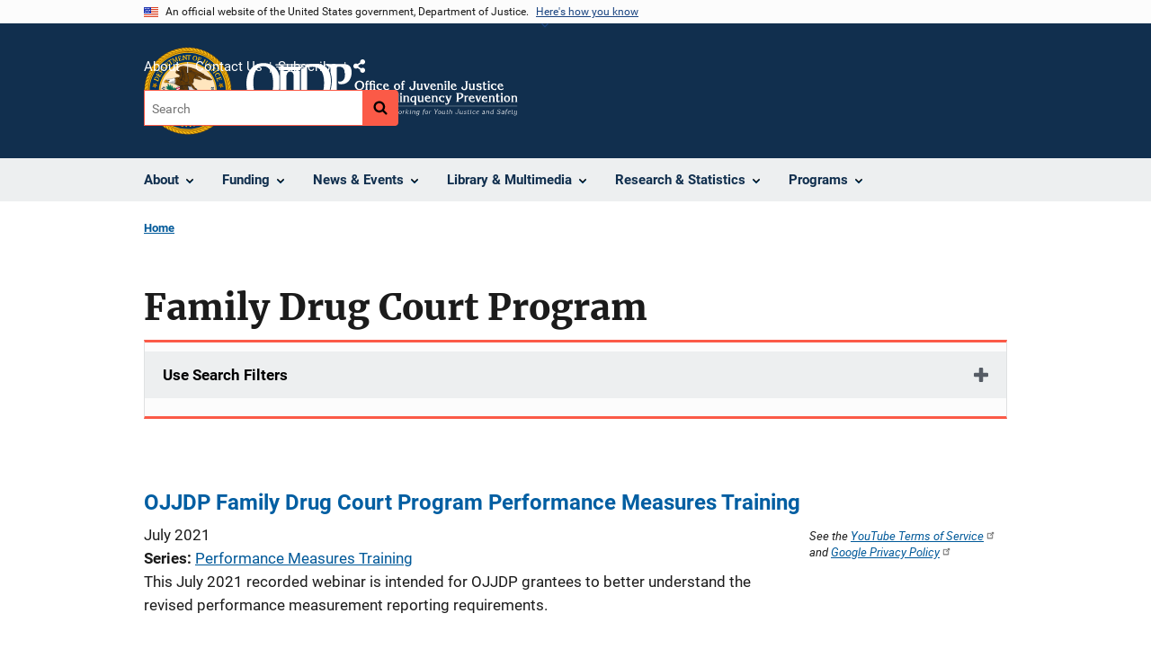

--- FILE ---
content_type: text/html; charset=UTF-8
request_url: https://www.ojjdp.ojp.gov/taxonomy/term/family-drug-court-program
body_size: 9686
content:
<!DOCTYPE html>
<html lang="en" dir="ltr" prefix="og: https://ogp.me/ns#">
  <head>
    <meta charset="utf-8" />
<link rel="preload" href="/themes/custom/ojp/assets/fonts/roboto/Roboto-Regular.woff2" as="font" type="font/woff2" crossorigin="" />
<link rel="preload" href="/themes/custom/ojp/assets/fonts/roboto/Roboto-Bold.woff2" as="font" type="font/woff2" crossorigin="" />
<link rel="preload" href="/themes/custom/ojp/assets/fonts/roboto/Roboto-Italic.woff2" as="font" type="font/woff2" crossorigin="" />
<link rel="preload" href="/themes/custom/ojp/assets/fonts/roboto/Roboto-BlackItalic.woff2" as="font" type="font/woff2" crossorigin="" />
<link rel="preload" href="/themes/custom/ojp/assets/fonts/merriweather/Latin-Merriweather-Regular.woff2" as="font" type="font/woff2" crossorigin="" />
<link rel="preload" href="/themes/custom/ojp/assets/fonts/merriweather/Latin-Merriweather-Bold.woff2" as="font" type="font/woff2" crossorigin="" />
<noscript><style>form.antibot * :not(.antibot-message) { display: none !important; }</style>
</noscript><link rel="canonical" href="https://www.ojjdp.ojp.gov/taxonomy/term/family-drug-court-program" />
<meta property="og:site_name" content="Office of Juvenile Justice and Delinquency Prevention" />
<meta property="og:title" content="Family Drug Court Program | Office of Juvenile Justice and Delinquency Prevention" />
<meta property="og:image" content="https://ojjdp.ojp.gov/sites/g/files/xyckuh176/files/images/2021-10/ojjdp-meta_og_1200x627.png" />
<meta name="twitter:card" content="summary_large_image" />
<meta name="twitter:title" content="Family Drug Court Program | Office of Juvenile Justice and Delinquency Prevention" />
<meta name="twitter:image" content="https://ojjdp.ojp.gov/sites/g/files/xyckuh176/files/images/2021-10/ojjdp-meta_tw_1024x512.png" />
<meta name="google-site-verification" content="4PLVTsyCm3--uca8rMAYrsLAAEJtRBtpZWm-kh9pr0g" />
<meta name="Generator" content="Drupal 10 (https://www.drupal.org)" />
<meta name="MobileOptimized" content="width" />
<meta name="HandheldFriendly" content="true" />
<meta name="viewport" content="width=device-width, initial-scale=1.0" />
<link rel="icon" href="/themes/custom/ojp/assets/images/ojp/favicon.png" type="image/png" />

    <title>Family Drug Court Program | Office of Juvenile Justice and Delinquency Prevention</title>
    <link rel="stylesheet" media="all" href="/sites/g/files/xyckuh176/files/css/css_6LMQmr2BuJSprcXOfd_qsBI9ujdv5-043Wh0lxcmeQw.css?delta=0&amp;language=en&amp;theme=ojp&amp;include=[base64]" />
<link rel="stylesheet" media="all" href="/sites/g/files/xyckuh176/files/css/css_Ypsu4XtyBw3Upe9o6rG_HMzoTCSoXJQpAzGGkPbX90U.css?delta=1&amp;language=en&amp;theme=ojp&amp;include=[base64]" />
<link rel="stylesheet" media="print" href="/sites/g/files/xyckuh176/files/css/css_zxEGTDXeP9ngdNso24-Bomoquys4mkHkVPDlu-SLlg8.css?delta=2&amp;language=en&amp;theme=ojp&amp;include=[base64]" />
<link rel="stylesheet" media="all" href="/sites/g/files/xyckuh176/files/css/css_TJO5KPu1U2gTXRIhBWL4geIuon7dP9fjcN1wGFwLui8.css?delta=3&amp;language=en&amp;theme=ojp&amp;include=[base64]" />

    
  </head>
  <body class="path-taxonomy">
        <a href="#main-content" class="visually-hidden focusable skip-link">
      Skip to main content
    </a>
    <noscript><iframe src="https://www.googletagmanager.com/ns.html?id=GTM-58F3ZV5"
                  height="0" width="0" style="display:none;visibility:hidden"></iframe></noscript>

      <div class="dialog-off-canvas-main-canvas" data-off-canvas-main-canvas>
      <section class="usa-banner" aria-label="Official government website">

    <div class="usa-accordion">
  <header class="usa-banner__header">
    <div class="usa-banner__inner">
      <div class="grid-col-auto">
        <img class="usa-banner__header-flag" src="/themes/custom/ojp/assets/images/us_flag_small.png" alt="U.S. flag">
      </div>
      <div class="grid-col-fill tablet:grid-col-auto">
        <p class="usa-banner__header-text">An official website of the United States government, Department of Justice.</p>
        <p class="usa-banner__header-action" aria-hidden="true">Here's how you know</p>
      </div>
      <button class="usa-accordion__button usa-banner__button"
              aria-expanded="false" aria-controls="gov-banner">
        <span class="usa-banner__button-text">Here's how you know</span>
      </button>
    </div>
  </header>
  <div class="usa-banner__content usa-accordion__content" id="gov-banner" hidden>
    <div class="grid-row grid-gap-lg">
      <div class="usa-banner__guidance tablet:grid-col-6">
        <img class="usa-banner__icon usa-media-block__img" src="/themes/custom/ojp/assets/images/icon-dot-gov.svg" role="img" alt="" aria-hidden="true">
        <div class="usa-media-block__body">
          <p>
            <strong>Official websites use .gov</strong>
            <br>
            A <strong>.gov</strong> website belongs to an official government organization in the United States.
          </p>
        </div>
      </div>
      <div class="usa-banner__guidance tablet:grid-col-6">
        <img class="usa-banner__icon usa-media-block__img" src="/themes/custom/ojp/assets/images/icon-https.svg" role="img" alt="" aria-hidden="true">
        <div class="usa-media-block__body">
          <p>
            <strong>Secure .gov websites use HTTPS</strong>
            <br>
            A <strong>lock</strong> (
            <span class="icon-lock"><svg xmlns="http://www.w3.org/2000/svg" width="52" height="64" viewBox="0 0 52 64" class="usa-banner__lock-image" role="img" aria-labelledby="banner-lock-title-default banner-lock-description-default" focusable="false"><title id="banner-lock-title-default">Lock</title><desc id="banner-lock-description-default">A locked padlock</desc><path fill="#000000" fill-rule="evenodd" d="M26 0c10.493 0 19 8.507 19 19v9h3a4 4 0 0 1 4 4v28a4 4 0 0 1-4 4H4a4 4 0 0 1-4-4V32a4 4 0 0 1 4-4h3v-9C7 8.507 15.507 0 26 0zm0 8c-5.979 0-10.843 4.77-10.996 10.712L15 19v9h22v-9c0-6.075-4.925-11-11-11z"/></svg></span>
            ) or <strong>https://</strong> means you’ve safely connected to the .gov website. Share sensitive information only on official, secure websites.          </p>
        </div>
      </div>
    </div>
  </div>
</div>


    
  </section>

  <header class="usa-header usa-header--extended" id="header">

    
      <div class="usa-navbar">
                <button class="usa-menu-btn usa-button">Menu</button>
                  <div class="region region-header">
    <div class="usa-logo" id="logo">
      <div class="ojp-seal">
      <a href="https://www.ojp.gov" accesskey="1" title="Office of Justice Programs" aria-label="Office of Justice Programs">
                <img src="/themes/custom/ojp/assets/images/ojp/OJP-seal.svg" alt="Office of Justice Programs seal" height="98" width="98" />
              </a>
    </div>
        <div class="ojp-office-logo">
      <a href="/" accesskey="2" title="Home" aria-label="Home">
        <img src="/sites/g/files/xyckuh176/files/2024-12/OJJDP_tagline_white.svg?v=1" alt="Home" />
      </a>
    </div>
  </div>

  </div>

      </div>

      <div class="usa-overlay"></div>
        <nav class="usa-nav" aria-label="site navigation">
          <div class="usa-nav__inner">

            <button class="usa-nav__close">
              <img src="/themes/custom/ojp/assets/images/close-white.svg" alt="close" />
            </button>

            
            
                                              <div class="region region-primary-menu">
    


  
  
          <ul class="usa-nav__primary usa-accordion" aria-label="primary navigation">
    
          <li class="usa-nav__primary-item" >

                  <button class="usa-accordion__button usa-nav__link" aria-expanded="false" aria-controls="extended-nav-section-1">
            <span>About</span>
          </button>
        
                    
  
          <ul id="extended-nav-section-1" class="usa-nav__submenu" hidden>

            <li class="usa-nav__submenu-item">
        <a href="/about">
          <span>About</span>
        </a>
      </li>
      
    
          <li class="usa-nav__submenu-item">

        
                  <a href="/about/legislation" class="link">
            <span class="">Legislation</span>
          </a>
        
      </li>
          <li class="usa-nav__submenu-item">

        
                  <a href="/about/ojjdp-administrator" class="link">
            <span class="">Administrator</span>
          </a>
        
      </li>
          <li class="usa-nav__submenu-item">

        
                  <a href="/about/staff" class="link">
            <span class="">Staff Listing</span>
          </a>
        
      </li>
          <li class="usa-nav__submenu-item">

        
                  <a href="/about/core-requirements" class="link">
            <span class="">Core Requirements</span>
          </a>
        
      </li>
        </ul>
  
        
      </li>
          <li class="usa-nav__primary-item" >

                  <button class="usa-accordion__button usa-nav__link" aria-expanded="false" aria-controls="extended-nav-section-2">
            <span>Funding</span>
          </button>
        
                    
  
          <ul id="extended-nav-section-2" class="usa-nav__submenu" hidden>

            <li class="usa-nav__submenu-item">
        <a href="/funding">
          <span>Funding</span>
        </a>
      </li>
      
    
          <li class="usa-nav__submenu-item">

        
                  <a href="/funding/current" class="link">
            <span class="">Open Funding</span>
          </a>
        
      </li>
          <li class="usa-nav__submenu-item">

        
                  <a href="/funding/how-to-apply-faqs" class="link">
            <span class="">How to Apply FAQs</span>
          </a>
        
      </li>
          <li class="usa-nav__submenu-item">

        
                  <a href="/funding/expired" class="link">
            <span class="">Past Funding</span>
          </a>
        
      </li>
          <li class="usa-nav__submenu-item">

        
                  <a href="/funding/grant-performance-measurement/overview" class="link">
            <span class="">Performance Measures</span>
          </a>
        
      </li>
          <li class="usa-nav__submenu-item">

        
                  <a href="/funding/peer-review" class="link">
            <span class="">Peer Review</span>
          </a>
        
      </li>
        </ul>
  
        
      </li>
          <li class="usa-nav__primary-item" >

                  <button class="usa-accordion__button usa-nav__link" aria-expanded="false" aria-controls="extended-nav-section-3">
            <span>News &amp; Events</span>
          </button>
        
                    
  
          <ul id="extended-nav-section-3" class="usa-nav__submenu" hidden>

            <li class="usa-nav__submenu-item">
        <a href="/news">
          <span>News &amp; Events</span>
        </a>
      </li>
      
    
          <li class="usa-nav__submenu-item">

        
                  <a href="/news/juvjust" class="link">
            <span class="">JUVJUST</span>
          </a>
        
      </li>
          <li class="usa-nav__submenu-item">

        
                  <a href="/news/press-releases" class="link">
            <span class="">Press Releases</span>
          </a>
        
      </li>
          <li class="usa-nav__submenu-item">

        
                  <a href="/news/blogs" class="link">
            <span class="">Blogs</span>
          </a>
        
      </li>
          <li class="usa-nav__submenu-item">

        
                  <a href="/events" class="link">
            <span class="">Events</span>
          </a>
        
      </li>
        </ul>
  
        
      </li>
          <li class="usa-nav__primary-item" >

                  <button class="usa-accordion__button usa-nav__link" aria-expanded="false" aria-controls="extended-nav-section-4">
            <span>Library &amp; Multimedia</span>
          </button>
        
                    
  
          <ul id="extended-nav-section-4" class="usa-nav__submenu" hidden>

            <li class="usa-nav__submenu-item">
        <a href="/library">
          <span>Library &amp; Multimedia</span>
        </a>
      </li>
      
    
          <li class="usa-nav__submenu-item">

        
                  <a href="/library/publications/list" class="link">
            <span class="">Publications</span>
          </a>
        
      </li>
          <li class="usa-nav__submenu-item">

        
                  <a href="/library/multimedia/list" class="link">
            <span class="">Multimedia</span>
          </a>
        
      </li>
          <li class="usa-nav__submenu-item">

        
                  <a href="/library/fact-sheets-fliers-and-resources#extended-nav-section-4" class="link">
            <span class="">Resources for the Field</span>
          </a>
        
      </li>
          <li class="usa-nav__submenu-item">

        
                  <a href="/library/publications/types" class="link">
            <span class="">Types of Publications</span>
          </a>
        
      </li>
        </ul>
  
        
      </li>
          <li class="usa-nav__primary-item" >

                  <button class="usa-accordion__button usa-nav__link" aria-expanded="false" aria-controls="extended-nav-section-5">
            <span>Research &amp; Statistics</span>
          </button>
        
                    
  
          <ul id="extended-nav-section-5" class="usa-nav__submenu" hidden>

            <li class="usa-nav__submenu-item">
        <a href="/research-statistics">
          <span>Research &amp; Statistics</span>
        </a>
      </li>
      
    
          <li class="usa-nav__submenu-item">

        
                  <a href="/statistical-briefing-book" class="link">
            <span class="">Statistical Briefing Book</span>
          </a>
        
      </li>
          <li class="usa-nav__submenu-item">

        
                  <a href="/evidence-based-programs" class="link">
            <span class="">Evidence-based Programs</span>
          </a>
        
      </li>
          <li class="usa-nav__submenu-item">

        
                  <a href="/model-programs-guide/home" class="link">
            <span class="">Model Programs Guide</span>
          </a>
        
      </li>
          <li class="usa-nav__submenu-item">

        
                  <a href="/grantee-guidance" class="link">
            <span class="">Grantee Guidance</span>
          </a>
        
      </li>
          <li class="usa-nav__submenu-item">

        
                  <a href="/archived-data" class="link">
            <span class="">Archived Data</span>
          </a>
        
      </li>
        </ul>
  
        
      </li>
          <li class="usa-nav__primary-item" >

                  <button class="usa-accordion__button usa-nav__link" aria-expanded="false" aria-controls="extended-nav-section-6">
            <span>Programs</span>
          </button>
        
                    
  
          <ul id="extended-nav-section-6" class="usa-nav__submenu" hidden>

            <li class="usa-nav__submenu-item">
        <a href="/programs">
          <span>Programs</span>
        </a>
      </li>
      
    
          <li class="usa-nav__submenu-item">

        
                  <a href="/states" class="link">
            <span class="">State Support</span>
          </a>
        
      </li>
          <li class="usa-nav__submenu-item">

        
                  <a href="/training-and-technical-assistance" class="link">
            <span class="">Training &amp; TA</span>
          </a>
        
      </li>
        </ul>
  
        
      </li>
        </ul>
  



  </div>

                            
                              <div class="default">
                    <div class="region region-secondary-menu">
    <div class="usa-nav__secondary">
      <ul class="usa-nav__secondary-links">

          <li class="usa-nav__secondary-item">
        <a href="/about">
          About
        </a>
      </li>
          <li class="usa-nav__secondary-item">
        <a href="/contact">
          Contact Us
        </a>
      </li>
          <li class="usa-nav__secondary-item">
        <a href="/subscribe">
          Subscribe
        </a>
      </li>
                  <li class="usa-nav__secondary-item">
        <div class="doj-sharing">
  <button id="doj-sharing-toggle" class="doj-sharing__toggle" tabindex="0" title="Choose a social sharing platform" aria-haspopup="true" aria-controls="doj-sharing-links" aria-expanded="false">Share</button>
<ul id="doj-sharing-links" class="doj-sharing__list" tabindex="0" aria-label="Choose a social sharing platform"><li><a href="https://www.facebook.com/sharer/sharer.php?u=https%3A//www.ojjdp.ojp.gov/taxonomy/term/family-drug-court-program" title="Share on Facebook" data-event-label="Share on Facebook" target="_blank">Facebook</a></li><li><a href="https://twitter.com/intent/tweet?url=https%3A//www.ojjdp.ojp.gov/taxonomy/term/family-drug-court-program&amp;text=Family%20Drug%20Court%20Program" title="Share on X" data-event-label="Share on X" target="_blank">X</a></li><li><a href="https://www.linkedin.com/shareArticle?mini=true&amp;url=https%3A//www.ojjdp.ojp.gov/taxonomy/term/family-drug-court-program&amp;title=Family%20Drug%20Court%20Program" title="Share on LinkedIn" data-event-label="Share on LinkedIn" target="_blank">LinkedIn</a></li><li><a href="https://reddit.com/submit?url=https%3A//www.ojjdp.ojp.gov/taxonomy/term/family-drug-court-program&amp;title=Family%20Drug%20Court%20Program" title="Share on Reddit" data-event-label="Share on Reddit" target="_blank">Reddit</a></li><li><a href="https://pinterest.com/pin/create/button?url=https%3A//www.ojjdp.ojp.gov/taxonomy/term/family-drug-court-program&amp;media=https%3A//www.ojjdp.ojp.gov/sites/g/files/xyckuh176/files/2024-12/OJJDP_tagline_white.svg&amp;description=Family%20Drug%20Court%20Program" title="Share on Pinterest" data-event-label="Share on Pinterest" target="_blank">Pinterest</a></li><li><a href="/cdn-cgi/l/email-protection#[base64]" title="Share on Email" data-event-label="Share on Email">Email</a></li></ul>
</div>
      </li>
        </ul>
  
</div>

<div id="block-ojp-searchblock" data-block-plugin-id="ojp_search_block" class="block block-ojp-search block-ojp-search-block">
  
    
      
<div class="usa-search usa-search--small">
  <div role="search">
    
<div data-gname="ojp-search" data-queryParameterName="keys" class="gcse-searchbox-only" data-resultsUrl="/search/results">
  
</div>

  </div>
</div>
  </div>

  </div>

                </div>
              
            
          </div>
        </nav>

      
  </header>

  <div class="grid-container">
    <div class="grid-col-fill">
        <div class="region region-breadcrumb">
    <div id="block-ojp-breadcrumbs" data-block-plugin-id="system_breadcrumb_block" class="block block-system block-system-breadcrumb-block">
  
    
       <nav id="system-breadcrumb" aria-label="breadcrumb">
        <ol class="add-list-reset uswds-breadcrumbs uswds-horizontal-list">
                            <li>
                                            <a href="/">Home</a>
                                    </li>
                    </ol>
    </nav>

  </div>

  </div>

    </div>
  </div>


<div class="usa-section uswds-middle-section " aria-label="primary content">
  <div class="grid-container ">
    <div class="grid-col-fill">
        <div class="region region-highlighted">
    <div data-drupal-messages-fallback class="hidden"></div>

  </div>


      
    </div>
  </div>

  
  
  <main class="uswds-main-content-wrapper grid-container ">
    <a id="main-content" tabindex="-1"></a>
    <div class = "grid-row grid-gap-2">

      <div class="region-content tablet:grid-col-12">
          <div class="region region-content">
    <div id="block-ojp-content" data-block-plugin-id="system_main_block" class="block block-system block-system-main-block">
  
    
      
  <h1 class="uswds-page-title page-title">Family Drug Court Program</h1>

<form class="views-exposed-form usa-form" data-drupal-selector="ojp-term-type-form" action="/taxonomy/term/family-drug-court-program" method="get" id="ojp-term-type-form" accept-charset="UTF-8">
  <fieldset class="usa-fieldset js-form-item form-item js-form-wrapper form-wrapper" data-drupal-selector="edit-form" id="edit-form">
      <legend class="usa-legend">
    <span class="fieldset-legend"></span>
  </legend>
  <div class="fieldset-wrapper">
                


  <div class="cta">
      <div class="usa-accordion" data-drupal-selector="edit-form" aria-label="accordion-group">
    
    

  
    
               
      
<h2 class="usa-accordion__heading">
  <button class="usa-accordion__button"
    aria-expanded="false"
    aria-controls="filter-"
    type="button">
  Use Search Filters
  </button>
</h2>
<div id="filter-" class="usa-accordion__content ui-widget-content" hidden>
      <div class="form--inline clearfix">
      
  <div class="ojp-filter-section">
    <h3 class="ojp-filter-section__heading">Select Filters</h3>
    <div class="ojp-filter-section__filters">
    <div class="usa-form-group js-form-item form-item js-form-type-select form-item-type js-form-item-type">
      
<label for="edit-type" class="usa-label">Type </label>
        <select data-drupal-selector="edit-type" id="edit-type" name="type" size="0" class="form-select usa-select"><option value="all" selected="selected">- Any -</option><option value="node:all">Content (All)</option><option value="media:all">Media (All)</option><option value="node:article">Article</option><option value="node:award">Award</option><option value="node:event">Event</option><option value="node:funding_opportunity">Funding Opportunity</option><option value="node:publication">Publication</option><option value="node:speech_message">Speech/General Message</option></select>

        </div>

  </div>
</div>
  <div class="ojp-filter-section">
    <div class="ojp-filter-section__filters">
    
  <div data-drupal-selector="edit-actions" class="form-actions js-form-wrapper form-wrapper">
    <button data-drupal-selector="edit-submit" class="usa-button--secondary button js-form-submit form-submit usa-button usa-input" type="submit" id="edit-submit" value="Submit all selections">Submit all selections</button>

  </div>

  </div>
</div>
    </div>
  </div>

</div>

    
  
  </div>

          </div>
</fieldset>

</form>







  
  
<article class="listing-item listing-item--video listing-item-row">
  
    
    <div class="listing-item__content_wrapper">

        <h3 class="listing-item__title">
              <a href="/media/video/18191">OJJDP Family Drug Court Program Performance Measures Training</a>
                </h3>
    
        
        
        <div class="listing-item__wrapper listing-item__wrapper--columns">
            <div class="listing-item__content">
        
                  

            <div class="field field--name-field-date-published field--type-datetime field--label-hidden field__item">July 2021</div>
      
  <div class="field field--name-field-series field--type-string field--label-inline">
    <div class="field__label">Series</div>
                  <div class="field__item"><a href="/library/multimedia/list?series_filter=Performance Measures Training">Performance Measures Training</a></div>
            </div>

            <div class="use-float-friendly-lists clearfix text-formatted field field--name-field-description field--type-text-with-summary field--label-hidden field__item">This July 2021 recorded webinar is intended for OJJDP grantees to better understand the revised performance measurement reporting requirements.</div>
      
      </div>
                    <div class="listing-item__media listing-item__media--video">
                    
            <p class="hero__image-credit video-legal">See the <a href="https://www.youtube.com/static?template=terms">YouTube Terms of Service</a> and <a href="https://www.google.com/intl/en/policies/privacy/#infocollect">Google Privacy Policy</a></p>
      <div class="field field--name-field-media-video-embed-field field--type-video-embed-field field--label-hidden field__item">
<div class="video-embed-field-provider-youtube video-embed-field-responsive-video">
  <iframe width="854" height="480" frameborder="0" allowfullscreen="allowfullscreen" referrerpolicy="strict-origin-when-cross-origin" title="OJJDP Family Drug Court Program Performance Measures Training" src="https://www.youtube.com/embed/u2tJeQ4M90A?autoplay=0&amp;start=0&amp;rel=0&amp;mute=0"></iframe>

</div>
</div>
      
        </div>
      
    </div>
    
    
    
  </div>
</article>



  
  
  
  
  
  
<article class="listing-item listing-item--landing_page listing-item-row">
  
    
    <div class="listing-item__content_wrapper">

        <h3 class="listing-item__title">
              <a href="/programs/drug-courts"><span class="field field--name-title field--type-string field--label-hidden">Drug Courts</span>
</a>
                </h3>
    
        
        
        <div class="listing-item__wrapper">
            <div class="listing-item__content">
        
            <div class="clearfix text-formatted field field--name-body field--type-text-with-summary field--label-hidden field__item">  <ul><li><a href="#Programs" title="Programs">Programs</a></li><li><a href="#Funding" title="Funding">Funding</a></li><li><a href="#Field" title="From the Field">From the Field</a></li><li><a href="#Contacts" title="Contacts">Contacts</a></li><li><a href="#Resources" title="OJJDP Resources">OJJDP Resources</a></li><li><a href="#Video" title="Video">Video Listing</a></li></ul><p>Substance use poses a significant threat to the well-being of the nation's youth and to the communities in which they live. Approximately 43.7 million people age 12 and older needed substance use treatment in the past year, according to the <a href="https://www.samhsa.gov/data/sites/default/files/2022-12/2021NSDUHFFRHighlights092722.pdf" title="2021 National Survey on Drug Use and Health">2021 National Survey on Drug Use and Health</a>. The survey showed 2.2 million adolescents...</p>

</div>
      
      </div>
            
    </div>
    
    
    
  </div>
</article>

  </div>

  </div>

      </div>

      

      
    </div>
  </main>
</div>

<footer class="usa-footer usa-footer--big">
  <div class="grid-container usa-footer-return-to-top">
    <a id="return-to-top" class="hide" href="#">Top</a>
  </div>

      <div class="usa-footer__primary-section">
      <div class="grid-container footer__wrapper">
        <div class="usa-footer-primary__top padding-bottom-5">
                      <h3 class="usa-footer__agency-heading tablet:display-inline-block">Office of Juvenile Justice and Delinquency Prevention</h3>
                  </div>

        
        
                        <nav class="usa-footer-nav mobile-lg:grid-col-12" aria-label="footer navigation">

                        <div class="region region-footer-menu">
    

    
                <div class="grid-row grid-gap">
        
                  
    
                  <div class="mobile-lg:grid-col-6 desktop:grid-col-3">
        <section aria-labelledby="section-about-ojjdp" class="usa-footer__primary-content usa-footer__primary-content--collapsible display-block">
          <h4 id="section-about-ojjdp" class="usa-footer__primary-link">About OJJDP</h4>
                    <ul class="add-list-reset usa-list--unstyled">
                
        
                  
    
                  <li class="usa-footer__secondary-link">
        <a href="/about">About OJJDP</a>
      </li>
      
    
                  <li class="usa-footer__secondary-link">
        <a href="/about/legislation">Legislation</a>
      </li>
      
    
                  <li class="usa-footer__secondary-link">
        <a href="https://ojjdp.ojp.gov/contact">Contact Us</a>
      </li>
      
    
        
  
          </ul>
                  </section>
      </div>
      
    
                  <div class="mobile-lg:grid-col-6 desktop:grid-col-3">
        <section aria-labelledby="section-news-events" class="usa-footer__primary-content usa-footer__primary-content--collapsible display-block">
          <h4 id="section-news-events" class="usa-footer__primary-link">News &amp; Events</h4>
                    <ul class="add-list-reset usa-list--unstyled">
                
        
                  
    
                  <li class="usa-footer__secondary-link">
        <a href="/news/juvjust">JUVJUST</a>
      </li>
      
    
                  <li class="usa-footer__secondary-link">
        <a href="/news/newsletter">OJJDP News @ a Glance</a>
      </li>
      
    
                  <li class="usa-footer__secondary-link">
        <a href="/news/blogs">Blogs</a>
      </li>
      
    
                  <li class="usa-footer__secondary-link">
        <a href="/events">Upcoming Events</a>
      </li>
      
    
        
  
          </ul>
                  </section>
      </div>
      
    
                  <div class="mobile-lg:grid-col-6 desktop:grid-col-3">
        <section aria-labelledby="section-key-resources" class="usa-footer__primary-content usa-footer__primary-content--collapsible display-block">
          <h4 id="section-key-resources" class="usa-footer__primary-link">Key Resources</h4>
                    <ul class="add-list-reset usa-list--unstyled">
                
        
                  
    
                  <li class="usa-footer__secondary-link">
        <a href="/funding">Funding &amp; Awards</a>
      </li>
      
    
                  <li class="usa-footer__secondary-link">
        <a href="/states">State Support</a>
      </li>
      
    
                  <li class="usa-footer__secondary-link">
        <a href="https://www.ojjdp.gov/ojstatbb">Statistical Briefing Book</a>
      </li>
      
    
                  <li class="usa-footer__secondary-link">
        <a href="/model-programs-guide">Model Programs Guide</a>
      </li>
      
    
        
  
          </ul>
                  </section>
      </div>
      
    
                  <div class="mobile-lg:grid-col-6 desktop:grid-col-3">
        <section aria-labelledby="section-resources" class="usa-footer__primary-content usa-footer__primary-content--collapsible display-block">
          <h4 id="section-resources" class="usa-footer__primary-link">Resources</h4>
                    <ul class="add-list-reset usa-list--unstyled">
                
        
                  
    
                  <li class="usa-footer__secondary-link">
        <a href="/library">Library</a>
      </li>
      
    
                  <li class="usa-footer__secondary-link">
        <a href="/library/fact-sheets-fliers-and-resources">Resources for the Field</a>
      </li>
      
    
                  <li class="usa-footer__secondary-link">
        <a href="/training-and-technical-assistance">Training &amp; Technical Assistance</a>
      </li>
      
    
                  <li class="usa-footer__secondary-link">
        <a href="https://youth.gov">Youth.gov</a>
      </li>
      
    
                  <li class="usa-footer__secondary-link">
        <a href="https://www.ojp.gov/program/civil-rights-office/filing-civil-rights-complaint">File a Civil Rights Complaint</a>
      </li>
      
    
        
  
          </ul>
                  </section>
      </div>
      
    
                </div>
        
  



  </div>

          
        </nav>

        <div class="footer__social">
                      <a class="usa-link-facebook margin-right-2" href="https://www.facebook.com/OJPOJJDP/">
              <span class="usa-sr-only">Facebook</span><span class="f">&nbsp;</span>
            </a>
          
                      <a class="usa-link-twitter margin-right-2" href="https://twitter.com/OJPOJJDP">
              <span class="usa-sr-only">X</span><span class="t">&nbsp;</span>
            </a>
          
                      <a class="usa-link-youtube" href="https://www.youtube.com/OJPOJJDP">
              <span class="usa-sr-only">YouTube</span>
              <span class="yt"> </span>
            </a>
          
                  </div>

      </div>
    </div>
  

      <div class="usa-footer__secondary-section">

              <div class="grid-container">
          <div class="grid-row usa-footer__logos-container ">
                                              <div class="usa-footer-logo usa-width-one-half  desktop:grid-col-6 desktop:border-right border-base-dark">

                            <a href="https://www.ojp.gov">
                                                <img class="" src="/themes/custom/ojp/../ojp/assets/images/ojp/ojp-full.svg" alt="U.S. Department of Justice, Office of Justice Programs Logo">
                                            </a>
                          </div>
          
                                            <div class="desktop:grid-col-6">
              <div class="usa-footer__partner-logos 1">
                <div class="grid-row">
                  <div class="grid-col-4 flex-align-center usa-footer__partner-logo margin-bottom-3">
                    <a href="https://bja.ojp.gov" aria-label="Bureau of Justice Administration">
                      <img src="/themes/custom/ojp/assets/images/ojp/bja.svg" alt="Bureau of Justice Administration Logo" />
                    </a>
                  </div>
                  <div class="grid-col-4 flex-align-center usa-footer__partner-logo margin-bottom-3">
                    <a href="https://bjs.ojp.gov" aria-label="Bureau of Justice Statistics">
                      <img src="/themes/custom/ojp/assets/images/ojp/bjs.svg" alt="Bureau of Justice Statistics Logo" />
                    </a>
                  </div>
                  <div class="grid-col-4 flex-align-center usa-footer__partner-logo margin-bottom-3">
                    <a href=" https://nij.ojp.gov" aria-label="National Institute of Justice">
                      <img src="/themes/custom/ojp/assets/images/ojp/nij.svg" alt="National Institute of Justice Logo" />
                    </a>
                  </div>
                  <div class="grid-col-4 flex-align-center usa-footer__partner-logo">
                    <a href="https://ojjdp.ojp.gov" aria-label="Office of Juvenile Justice and Delinquency Prevention">
                      <img src="/themes/custom/ojp/assets/images/ojp/ojjdp.svg" alt="Office of Juvenile Justice and Delinquency Prevention Logo" />
                    </a>
                  </div>
                  <div class="grid-col-4 flex-align-center usa-footer__partner-logo">
                    <a href="https://ovc.ojp.gov" aria-label="Office for Victims of Crime">
                      <img src="/themes/custom/ojp/assets/images/ojp/ovc.svg" alt="Office for Victims of Crime Logo" />
                    </a>
                  </div>
                  <div class="grid-col-4 flex-align-center usa-footer__partner-logo">
                    <a href="https://smart.ojp.gov" aria-label="Office of Sex Offender Sentencing, Monitoring, Apprehending, Registering, and Tracking">
                      <img src="/themes/custom/ojp/assets/images/ojp/smart.svg" alt="Office of Sex Offender Sentencing, Monitoring, Apprehending, Registering, and Tracking Logo" />
                    </a>
                  </div>
                </div>
              </div>
            </div>

                    </div>

                      <div class="usa-footer-contact-links usa-width-one-half">

              <address>

                                  <p class="usa-footer-contact-heading">999 N. Capitol St., NE, Washington, DC  20531</p>
                
                
                
              </address>
            </div>
          
        </div>
      
              <div class="wide-nav">
          <nav aria-labelledby="block-bja-secondaryfooterlinkmenu-menu" id="block-bja-secondaryfooterlinkmenu" class="navigation menu--secondary-footer-link-menu">
            <h2 class="visually-hidden" id="block-bja-secondaryfooterlinkmenu-menu">Secondary Footer link menu</h2>
            <ul class="menu">
              <li class="menu-item">
                <a href="https://www.justice.gov/accessibility/accessibility-statement">Accessibility</a>
              </li>
              <li class="menu-item">
                <a href="https://www.justice.gov/open/plain-writing-act">Plain Language</a>
              </li>
              <li class="menu-item">
                <a href="https://www.justice.gov/doj/privacy-policy">Privacy Policy</a>
              </li>
              <li class="menu-item">
                <a href="https://www.justice.gov/legalpolicies">Legal Policies and Disclaimer</a>
              </li>
              <li class="menu-item">
                <a href="https://www.justice.gov/jmd/eeo-program-status-report">No FEAR Act</a>
              </li>
              <li class="menu-item">
                <a href="https://www.ojp.gov/program/freedom-information-act/foia-overview">Freedom of Information Act</a>
              </li>
              <li class="menu-item">
                <a href="https://www.usa.gov/">USA.gov</a>
              </li>
              <li class="menu-item">
                <a href="https://www.justice.gov/">Justice.gov</a>
              </li>
            </ul>
          </nav>
        </div>
                </div>
  
</footer>

  </div>

    
    <script data-cfasync="false" src="/cdn-cgi/scripts/5c5dd728/cloudflare-static/email-decode.min.js"></script><script type="application/json" data-drupal-selector="drupal-settings-json">{"path":{"baseUrl":"\/","pathPrefix":"","currentPath":"taxonomy\/term\/122846","currentPathIsAdmin":false,"isFront":false,"currentLanguage":"en"},"pluralDelimiter":"\u0003","suppressDeprecationErrors":true,"gtag":{"tagId":"","otherIds":[],"events":[],"additionalConfigInfo":[]},"ajaxPageState":{"libraries":"[base64]","theme":"ojp","theme_token":null},"ajaxTrustedUrl":{"form_action_p_pvdeGsVG5zNF_XLGPTvYSKCf43t8qZYSwcfZl2uzM":true},"gtm":{"tagId":null,"settings":{"GTM-58F3ZV5":{"data_layer":"dataLayer","include_environment":false}},"tagIds":["GTM-58F3ZV5"]},"anchorjs":{"selector":".block--body.block-layout-builder h2:not(.usa-accordion__heading), .block--body.block-layout-builder h3, .block--body.block-layout-builder h4, .block--body.block-layout-builder h5, .block-inline-blocktext.block-layout-builder h3, .block-inline-blocktext.block-layout-builder h4, .block-inline-blocktext.block-layout-builder h5, .block-ojp-taxonomy h3, .block-ojp-core h3, .block--field-faq-sections h3, .block-crimesolutions-content-block h3, .block-ojp-core h3, .view-program-practices-listing-alpha h2, .page-node-type-microsite-subpage .block-page-title-block h1, .block-views-blockvideos-multimedia-block h2, .block-inline-blocktext.block-layout-builder h2:not(.usa-accordion__heading), .block-crimesolutions-content-block h3"},"bu":{"_core":{"default_config_hash":"hHRgRa8uaUJPBEvzD2uaerY4Z9xdbV4glRDRNp8euEE"},"notify_ie":12,"notify_firefox":56,"notify_opera":49,"notify_safari":10,"notify_chrome":62,"insecure":false,"unsupported":false,"mobile":false,"visibility_type":"hide","visibility_pages":"admin\/*","source":"\/\/browser-update.org\/update.min.js","show_source":"","position":"top","text_override":"{brow_name} is no longer supported. Some features of this site may not display correctly.","reminder":null,"reminder_closed":null,"new_window":false,"url":"","no_close":false,"test_mode":false},"ojp_search":{"search_no_query_text":"Your search yielded no results."},"ajax":[],"user":{"uid":0,"permissionsHash":"18e0ecae13be1db47633929de0e0fdca753d62a1b98e2fcd818f70e28948516e"}}</script>
<script src="/sites/g/files/xyckuh176/files/js/js_J1zd2N7H0l9iClJCTKNPNxO6r8TF7PcXfbRreIpMiqg.js?scope=footer&amp;delta=0&amp;language=en&amp;theme=ojp&amp;include=[base64]"></script>
<script src="/libraries/anchor-js/anchor.min.js?v=4.3.0" defer></script>
<script src="/libraries/clipboard/dist/clipboard.min.js?v=2.0.6" defer></script>
<script src="/modules/custom/anchorjs/js/anchorjs.custom.js?v=0.1.0" defer></script>
<script src="/sites/g/files/xyckuh176/files/js/js_MDrcoE0NRDnHvssqeZzn0X1om5TXtbE2p5z6LENvcvk.js?scope=footer&amp;delta=4&amp;language=en&amp;theme=ojp&amp;include=[base64]"></script>
<script src="/modules/custom/ckeditor5_embedded_content/js/aftermarket/uswds_accordion.js?t8vnj6"></script>
<script src="/sites/g/files/xyckuh176/files/js/js_bCYTci8oNamnhWSzfFRR_Wd5PA67fMu9rbDDMQADrHo.js?scope=footer&amp;delta=6&amp;language=en&amp;theme=ojp&amp;include=[base64]"></script>
<script src="/extlink/settings.js"></script>
<script src="/sites/g/files/xyckuh176/files/js/js_xgZrggXlFB2BQrKodH0YO_xPH5y-fKsiDP8eBRbW2wE.js?scope=footer&amp;delta=8&amp;language=en&amp;theme=ojp&amp;include=[base64]"></script>
<script src="/modules/contrib/google_tag/js/gtag.js?t8vnj6"></script>
<script src="/sites/g/files/xyckuh176/files/js/js_8XLuCRwwCmpxJT5hnUFiT561pVUhkdFFzmRmiYdznBg.js?scope=footer&amp;delta=10&amp;language=en&amp;theme=ojp&amp;include=[base64]"></script>
<script src="/modules/contrib/google_tag/js/gtm.js?t8vnj6"></script>
<script src="/sites/g/files/xyckuh176/files/js/js_l2O0vZSKdJa4uE8lXrJFsjaAx-3dtuQtt7Yd_ZdnZSY.js?scope=footer&amp;delta=12&amp;language=en&amp;theme=ojp&amp;include=[base64]"></script>
<script src="/libraries/datatables.net/js/jquery.dataTables.js?v=1.x" defer></script>
<script src="/libraries/datatables.net-responsive/js/dataTables.responsive.min.js?v=1.x" defer></script>
<script src="/modules/custom/ojp_datatables/js/ojp_datatables.js?v=1.x" defer></script>
<script src="/sites/g/files/xyckuh176/files/js/js_1W-JAu5e2WZX9HIK37AqC17MEUaYG2zwE-DsGXo5JXY.js?scope=footer&amp;delta=16&amp;language=en&amp;theme=ojp&amp;include=[base64]"></script>
<script src="https://cse.google.com/cse.js?cx=015849196504226064512:1xxn2dbqarg"></script>

  </body>
</html>
